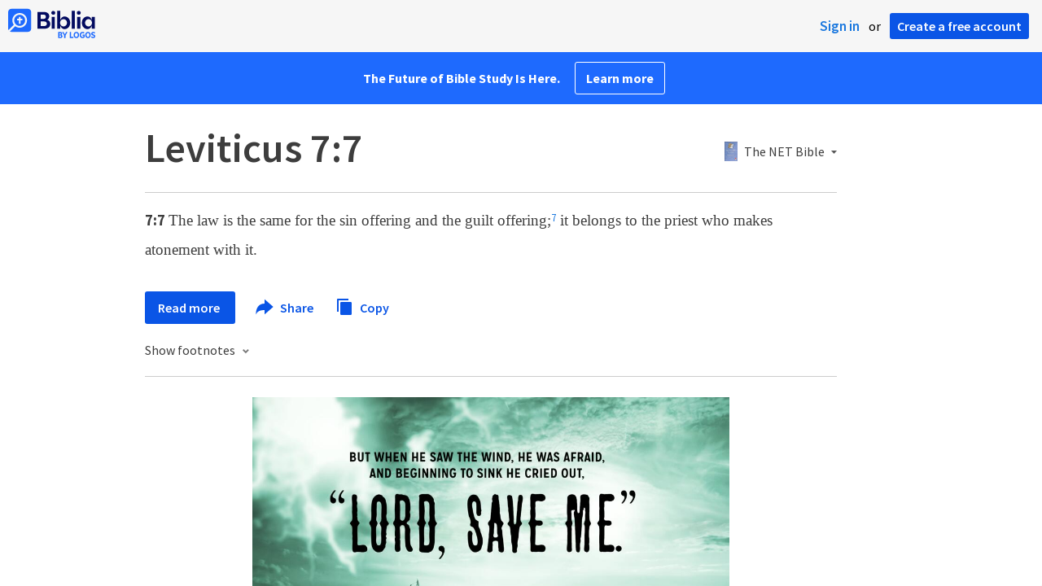

--- FILE ---
content_type: text/html; charset=utf-8
request_url: https://www.google.com/recaptcha/api2/aframe
body_size: 268
content:
<!DOCTYPE HTML><html><head><meta http-equiv="content-type" content="text/html; charset=UTF-8"></head><body><script nonce="pK3MYpQsYTEEixOko7UVzA">/** Anti-fraud and anti-abuse applications only. See google.com/recaptcha */ try{var clients={'sodar':'https://pagead2.googlesyndication.com/pagead/sodar?'};window.addEventListener("message",function(a){try{if(a.source===window.parent){var b=JSON.parse(a.data);var c=clients[b['id']];if(c){var d=document.createElement('img');d.src=c+b['params']+'&rc='+(localStorage.getItem("rc::a")?sessionStorage.getItem("rc::b"):"");window.document.body.appendChild(d);sessionStorage.setItem("rc::e",parseInt(sessionStorage.getItem("rc::e")||0)+1);localStorage.setItem("rc::h",'1768883518745');}}}catch(b){}});window.parent.postMessage("_grecaptcha_ready", "*");}catch(b){}</script></body></html>